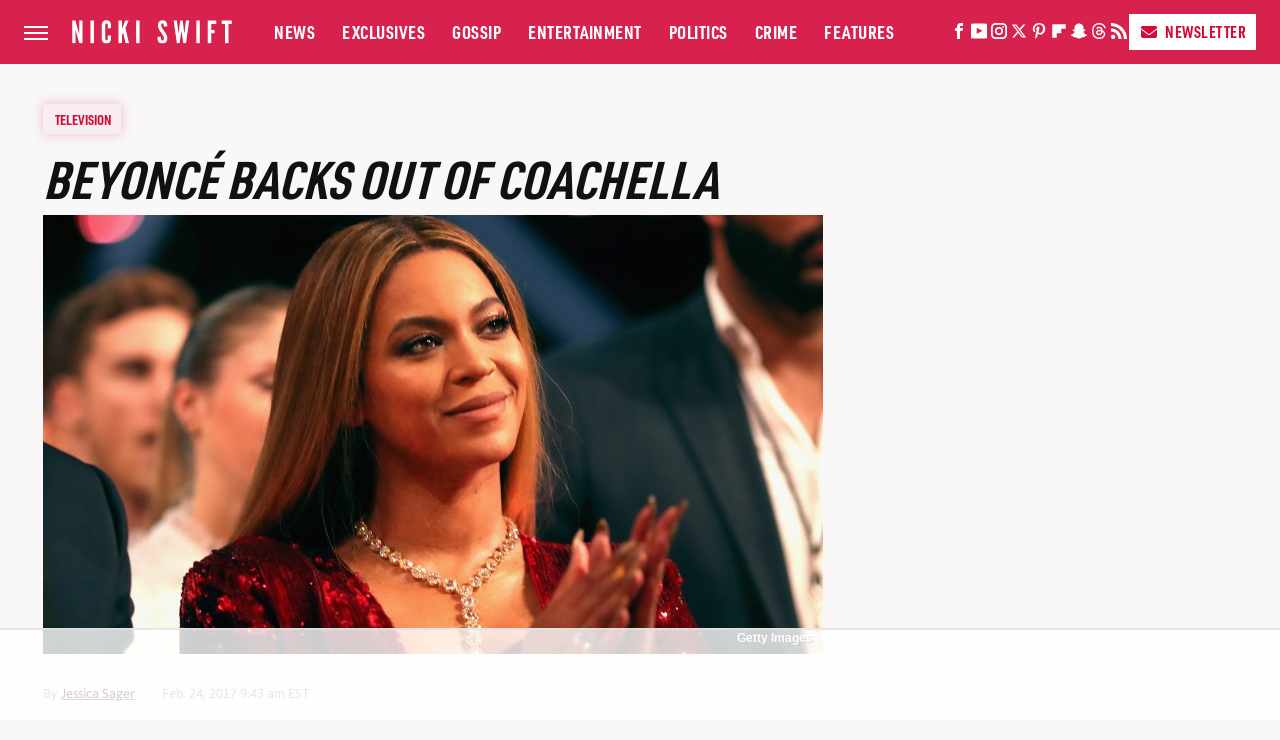

--- FILE ---
content_type: text/html;charset=UTF-8
request_url: https://www.nickiswift.com/43999/beyonce-backs-coachella/
body_size: 15845
content:
<!DOCTYPE html>
<html xmlns="http://www.w3.org/1999/xhtml" lang="en-US">
<head>
            
        <!-- START email detection/removal script -->
        <script>
            !function(){"use strict";function e(e){const t=e.match(/((?=([a-z0-9._!#$%+^&*()[\]<>-]+))@[a-z0-9._-]+\.[a-z0-9._-]+)/gi);return t?t[0]:""}function t(t){return e(a(t.toLowerCase()))}function a(e){return e.replace(/\s/g,"")}async function n(e){const t={sha256Hash:"",sha1Hash:""};if(!("msCrypto"in window)&&"https:"===location.protocol&&"crypto"in window&&"TextEncoder"in window){const a=(new TextEncoder).encode(e),[n,c]=await Promise.all([s("SHA-256",a),s("SHA-1",a)]);t.sha256Hash=n,t.sha1Hash=c}return t}async function s(e,t){const a=await crypto.subtle.digest(e,t);return Array.from(new Uint8Array(a)).map(e=>("00"+e.toString(16)).slice(-2)).join("")}function c(e){let t=!0;return Object.keys(e).forEach(a=>{0===e[a].length&&(t=!1)}),t}function i(e,t,a){e.splice(t,1);const n="?"+e.join("&")+a.hash;history.replaceState(null,"",n)}var o={checkEmail:e,validateEmail:t,trimInput:a,hashEmail:n,hasHashes:c,removeEmailAndReplaceHistory:i,detectEmails:async function(){const e=new URL(window.location.href),a=Array.from(e.searchParams.entries()).map(e=>`=`);let s,o;const r=["adt_eih","sh_kit"];if(a.forEach((e,t)=>{const a=decodeURIComponent(e),[n,c]=a.split("=");if("adt_ei"===n&&(s={value:c,index:t,emsrc:"url"}),r.includes(n)){o={value:c,index:t,emsrc:"sh_kit"===n?"urlhck":"urlh"}}}),s)t(s.value)&&n(s.value).then(e=>{if(c(e)){const t={value:e,created:Date.now()};localStorage.setItem("adt_ei",JSON.stringify(t)),localStorage.setItem("adt_emsrc",s.emsrc)}});else if(o){const e={value:{sha256Hash:o.value,sha1Hash:""},created:Date.now()};localStorage.setItem("adt_ei",JSON.stringify(e)),localStorage.setItem("adt_emsrc",o.emsrc)}s&&i(a,s.index,e),o&&i(a,o.index,e)},cb:"adthrive"};const{detectEmails:r,cb:l}=o;r()}();
        </script>
        <!-- END email detection/removal script -->
        <!-- AdThrive Head Tag Manual -->
        <script data-no-optimize="1" data-cfasync="false">
            (function(w, d) {
                w.adthrive = w.adthrive || {};
                w.adthrive.cmd = w.
                    adthrive.cmd || [];
                w.adthrive.plugin = 'adthrive-ads-manual';
                w.adthrive.host = 'ads.adthrive.com';var s = d.createElement('script');
                s.async = true;
                s.referrerpolicy='no-referrer-when-downgrade';
                s.src = 'https://' + w.adthrive.host + '/sites/686fe4bc0a02c455eef57350/ads.min.js?referrer=' + w.encodeURIComponent(w.location.href) + '&cb=' + (Math.floor(Math.random() * 100) + 1);
                var n = d.getElementsByTagName('script')[0];
                n.parentNode.insertBefore(s, n);
            })(window, document);
        </script>
        <!-- End of AdThrive Head Tag -->            <link rel="preload" href="/wp-content/themes/unified/css/article.nickiswift.min.css?design=3&v=1761058487" as="style"><link rel="preload" href="https://www.nickiswift.com/img/gallery/beyonce-backs-out-of-coachella/intro.jpg" as="image">
<link class="preloadFont" rel="preload" href="https://www.nickiswift.com/font/Asap-Regular.woff2" as="font" crossorigin>
<link class="preloadFont" rel="preload" href="https://www.nickiswift.com/font/Asap-Bold.woff2" as="font" crossorigin>
<link class="preloadFont" rel="preload" href="https://www.nickiswift.com/font/URW-DIN-Condensed-Bold.woff2" as="font" crossorigin>

        <link rel="stylesheet" type="text/css" href="/wp-content/themes/unified/css/article.nickiswift.min.css?design=3&v=1761058487" />
        <meta http-equiv="Content-Type" content="text/html; charset=utf8" />
        <meta name="viewport" content="width=device-width, initial-scale=1.0">
        <meta http-equiv="Content-Security-Policy" content="block-all-mixed-content" />
        <meta http-equiv="X-UA-Compatible" content="IE=10" />
        
        
                <meta name="robots" content="max-image-preview:large">
        <meta name="thumbnail" content="https://www.nickiswift.com/img/uploads/2017/02/Beyonce-pregnancy-vma-performance1-780x438_rev1.jpg">
        <title>Beyonc&eacute; Backs Out Of Coachella</title>
        <meta name='description' content="Bad news for anyone hoping to see a very pregnant Beyonc&eacute; perform at Coachella this spring. The singer backed out of her headlining gig, per doctors' orders." />
        <meta property="mrf:tags" content="Content Type:Legacy Article;Primary Category:Television;Category:Television;Headline Approver:Unknown;Trello Board:Legacy" />
        
                <meta property="og:site_name" content="Nicki Swift" />
        <meta property="og:title" content="Beyoncé Backs Out Of Coachella - Nicki Swift">
        <meta property="og:image" content="https://www.nickiswift.com/img/uploads/2017/02/Beyonce-pregnancy-vma-performance1-780x438_rev1.jpg" />
        <meta property="og:description" content="Bad news for anyone hoping to see a very pregnant Beyonc&eacute; perform at Coachella this spring. The singer backed out of her headlining gig, per doctors' orders.">
        <meta property="og:type" content="article">
        <meta property="og:url" content="https://www.nickiswift.com/43999/beyonce-backs-coachella/">
                <meta name="twitter:title" content="Beyoncé Backs Out Of Coachella - Nicki Swift">
        <meta name="twitter:description" content="Bad news for anyone hoping to see a very pregnant Beyonc&eacute; perform at Coachella this spring. The singer backed out of her headlining gig, per doctors' orders.">
        <meta name="twitter:site" content="@NickiSwiftCeleb">
        <meta name="twitter:card" content="summary_large_image">
        <meta name="twitter:image" content="https://www.nickiswift.com/img/uploads/2017/02/Beyonce-pregnancy-vma-performance1-780x438_rev1.jpg">
            <meta property="article:published_time" content="2017-02-24T14:43:11+00:00" />
    <meta property="article:modified_time" content="2017-02-24T14:43:11+00:00" />
    <meta property="article:author" content="Jessica Sager" />
        
        <link rel="shortcut icon" href="https://www.nickiswift.com/img/nicki-swift-favicon-448x448.png">
        <link rel="icon" href="https://www.nickiswift.com/img/nicki-swift-favicon-448x448.png">
        <link rel="canonical" href="https://www.nickiswift.com/43999/beyonce-backs-coachella/"/>
        <link rel="alternate" type="application/rss+xml" title="Television - Nicki Swift" href="https://www.nickiswift.com/category/television/feed/" />

        
        <script type="application/ld+json">{"@context":"http:\/\/schema.org","@type":"Article","mainEntityOfPage":{"@type":"WebPage","@id":"https:\/\/www.nickiswift.com\/43999\/beyonce-backs-coachella\/","url":"https:\/\/www.nickiswift.com\/43999\/beyonce-backs-coachella\/","breadcrumb":{"@type":"BreadcrumbList","itemListElement":[{"@type":"ListItem","position":1,"item":{"@id":"https:\/\/www.nickiswift.com\/category\/television\/","name":"Television"}}]}},"isAccessibleForFree":true,"headline":"Beyonc&eacute; Backs Out Of Coachella","image":{"@type":"ImageObject","url":"https:\/\/www.nickiswift.com\/img\/uploads\/2017\/02\/Beyonce-pregnancy-vma-performance1-780x438_rev1.jpg","height":438,"width":780},"datePublished":"2017-02-24T14:43:11+00:00","dateModified":"2017-02-24T14:43:11+00:00","author":[{"@type":"Person","name":"Jessica Sager","description":"Jessica Sager is a pop culture and lifestyle writer. She has worked in the field since before graduating high school.","url":"https:\/\/www.nickiswift.com\/author\/blakeedwards\/","knowsAbout":["Pop Culture","Music","Trivia","Entertainment"]}],"publisher":{"@type":"Organization","address":{"@type":"PostalAddress","streetAddress":"11787 Lantern Road #201","addressLocality":"Fishers","addressRegion":"IN","postalCode":"46038","addressCountry":"US"},"contactPoint":{"@type":"ContactPoint","telephone":"(908) 514-8038","contactType":"customer support","email":"staff@nickiswift.com"},"publishingPrinciples":"https:\/\/www.nickiswift.com\/policies\/","@id":"https:\/\/www.nickiswift.com\/","name":"Nicki Swift","url":"https:\/\/www.nickiswift.com\/","logo":{"@type":"ImageObject","url":"https:\/\/www.nickiswift.com\/img\/nickiswift-meta-image-1280x720.png","caption":"Nicki Swift Logo"},"description":"Get the latest celebrity news and gossip, exclusive takes, and more from the Nicki Swift experts.","sameAs":["https:\/\/www.facebook.com\/NickiSwiftCeleb","https:\/\/www.youtube.com\/c\/nickiswift","https:\/\/www.instagram.com\/NickiSwiftCeleb","https:\/\/twitter.com\/NickiSwiftCeleb","https:\/\/www.pinterest.com\/NickiSwiftCeleb","https:\/\/flipboard.com\/@NickiSwift","https:\/\/story.snapchat.com\/p\/13fae50d-045e-4e42-ad7d-26d2b0cd54bb","https:\/\/threads.net\/@nickiswiftceleb","https:\/\/subscribe.nickiswift.com\/newsletter"]},"description":"Bad news for anyone hoping to see a very pregnant Beyonc&eacute; perform at Coachella this spring. The singer backed out of her headlining gig, per doctors' orders."}</script>
                </head>
<body>
<div id="wrapper">
    <div class="page-wrap">
        <header id="header" class="">
            <div class="nav-drop">
                <div class="jcf-scrollable">
                    <div class="aside-holder">
                                    <nav id="aside-nav">
                <div class="nav-top">
                    <div class="logo">
                        <a href="/" class="logo-holder">
                            <img src="https://www.nickiswift.com/img/nickiswift_logo_white_2.svg" alt="Nicki Swift" width="160" height="62">
                        </a>
                        <a href="#" class="nav-opener close"></a>
                    </div>
                </div>
                
                <ul class="main-nav"><li class="navlink navlink-news"><a href="/category/news/">News</a></li><li class="navlink navlink-exclusives"><a href="/category/exclusives/">Exclusives</a><input type="checkbox" id="subnav-button-exclusives"><label for="subnav-button-exclusives"></label><ul class="main-nav"><li class="subnavlink navlink-experts"><a href="/category/experts/">Experts</a></li><li class="subnavlink navlink-opinion"><a href="/category/opinion/">Opinion</a></li></ul></li><li class="navlink navlink-gossip"><a href="/category/gossip/">Gossip</a></li><li class="navlink navlink-entertainment"><a href="/category/entertainment/">Entertainment</a><input type="checkbox" id="subnav-button-entertainment"><label for="subnav-button-entertainment"></label><ul class="main-nav"><li class="subnavlink navlink-hollywood"><a href="/category/hollywood/">Hollywood</a></li><li class="subnavlink navlink-music"><a href="/category/music/">Music</a></li><li class="subnavlink navlink-athletes"><a href="/category/athletes/">Athletes</a></li><li class="subnavlink navlink-royals"><a href="/category/royals/">Royals</a></li></ul></li><li class="navlink navlink-politics"><a href="/category/politics/">Politics</a></li><li class="navlink navlink-crime"><a href="/category/crime/">Crime</a><input type="checkbox" id="subnav-button-crime"><label for="subnav-button-crime"></label><ul class="main-nav"><li class="subnavlink navlink-lawsuits"><a href="/category/lawsuits/">Lawsuits</a></li><li class="subnavlink navlink-arrests"><a href="/category/arrests/">Arrests</a></li></ul></li><li class="navlink navlink-features"><a href="/category/features/">Features</a></li></ul>        <ul class="social-buttons">
            <li><a href="http://www.facebook.com/NickiSwiftCeleb" target="_blank" title="Facebook" aria-label="Facebook"><svg class="icon"><use xlink:href="#facebook"></use></svg></a></li><li><a href="https://www.youtube.com/c/nickiswift" target="_blank" title="YouTube" aria-label="YouTube"><svg class="icon"><use xlink:href="#youtube"></use></svg></a></li><li><a href="https://www.instagram.com/NickiSwiftCeleb" target="_blank" title="Instagram" aria-label="Instagram"><svg class="icon"><use xlink:href="#instagram"></use></svg></a></li><li><a href="https://twitter.com/NickiSwiftCeleb" target="_blank" title="Twitter" aria-label="Twitter"><svg class="icon"><use xlink:href="#twitter"></use></svg></a></li><li><a href="https://www.pinterest.com/NickiSwiftCeleb" target="_blank" title="Pinterest" aria-label="Pinterest"><svg class="icon"><use xlink:href="#pinterest"></use></svg></a></li><li><a href="https://flipboard.com/@NickiSwift" target="_blank" title="Flipboard" aria-label="Flipboard"><svg class="icon"><use xlink:href="#flipboard"></use></svg></a></li><li><a href="https://story.snapchat.com/p/13fae50d-045e-4e42-ad7d-26d2b0cd54bb" target="_blank" title="Snapchat" aria-label="Snapchat"><svg class="icon"><use xlink:href="#snapchat"></use></svg></a></li><li><a href="https://www.threads.net/@nickiswiftceleb" target="_blank" title="Threads" aria-label="Threads"><svg class="icon"><use xlink:href="#threads"></use></svg></a></li><li><a href="/feed/" target="_blank" title="RSS" aria-label="RSS"><svg class="icon"><use xlink:href="#rss"></use></svg></a></li>
            
            <li class="menu-btn newsletter-btn"><a href="https://subscribe.nickiswift.com/newsletter?utm_source=nickiswift&utm_medium=side-nav" target="_blank" title="Newsletter" aria-label="Newsletter"><svg class="icon"><use xlink:href="#revue"></use></svg>Newsletter</a></li>
        </ul>            <ul class="info-links">
                <li class="info-link first-info-link"><a href="/about/">About</a></li>
                <li class="info-link"><a href="/policies/">Editorial Policies</a></li>
                
                <li class="info-link"><a href="/our-experts/">Our Experts</a></li>
                <li class="info-link"><a href="https://www.static.com/nickiswift-privacy-policy" target="_blank">Privacy Policy</a></a>
                <li class="info-link"><a href="https://www.static.com/terms" target="_blank">Terms of Use</a></li>
            </ul>
            </nav>                        <div class="nav-bottom">
                            <span class="copyright-info">&copy; 2026                                <a href="https://www.static.com/" target="_blank">Static Media</a>. All Rights Reserved
                            </span>
                        </div>
                    </div>
                </div>
            </div>
            <div id="bg"></div>
         
            <div id="header-container">
                <div id="hamburger-holder">
                    <div class="hamburger nav-opener"></div>
                </div>

                    <div id="logo" class="top-nav-standard">
        <a href="/"><img src="https://www.nickiswift.com/img/nickiswift_logo_white_2.svg" alt="Nicki Swift" width="160" height="62"></a>
    </div>
                <div id="logo-icon" class="top-nav-scrolled">
                    <a href="/" >
                        <img src="https://www.nickiswift.com/img/nicki-swift-icon-white.svg" alt="Nicki Swift" width="13" height="30">                    </a>
                </div>

                <div id="top-nav-title" class="top-nav-scrolled">Beyoncé Backs Out Of Coachella</div>

                            <div id="top-nav" class="top-nav-standard">
                <nav id="top-nav-holder">
                    
                    <a href="/category/news/" class="navlink-news">News</a>
<a href="/category/exclusives/" class="navlink-exclusives">Exclusives</a>
<a href="/category/gossip/" class="navlink-gossip">Gossip</a>
<a href="/category/entertainment/" class="navlink-entertainment">Entertainment</a>
<a href="/category/politics/" class="navlink-politics">Politics</a>
<a href="/category/crime/" class="navlink-crime">Crime</a>
<a href="/category/features/" class="navlink-features">Features</a>

                </nav>
            </div>                <svg width="0" height="0" class="hidden">
            <symbol version="1.1" xmlns="http://www.w3.org/2000/svg" viewBox="0 0 16 16" id="rss">
    <path d="M2.13 11.733c-1.175 0-2.13 0.958-2.13 2.126 0 1.174 0.955 2.122 2.13 2.122 1.179 0 2.133-0.948 2.133-2.122-0-1.168-0.954-2.126-2.133-2.126zM0.002 5.436v3.067c1.997 0 3.874 0.781 5.288 2.196 1.412 1.411 2.192 3.297 2.192 5.302h3.080c-0-5.825-4.739-10.564-10.56-10.564zM0.006 0v3.068c7.122 0 12.918 5.802 12.918 12.932h3.076c0-8.82-7.176-16-15.994-16z"></path>
</symbol>
        <symbol xmlns="http://www.w3.org/2000/svg" viewBox="0 0 512 512" id="twitter">
    <path d="M389.2 48h70.6L305.6 224.2 487 464H345L233.7 318.6 106.5 464H35.8L200.7 275.5 26.8 48H172.4L272.9 180.9 389.2 48zM364.4 421.8h39.1L151.1 88h-42L364.4 421.8z"></path>
</symbol>
        <symbol xmlns="http://www.w3.org/2000/svg" viewBox="0 0 32 32" id="facebook">
    <path d="M19 6h5V0h-5c-3.86 0-7 3.14-7 7v3H8v6h4v16h6V16h5l1-6h-6V7c0-.542.458-1 1-1z"></path>
</symbol>
        <symbol xmlns="http://www.w3.org/2000/svg" viewBox="0 0 14 14" id="flipboard">
    <path d="m 6.9999999,0.99982 5.9993001,0 0,1.99835 0,1.99357 -1.993367,0 -1.9980673,0 -0.014998,1.99357 -0.01,1.99835 -1.9980669,0.01 -1.9933674,0.0146 -0.014998,1.99835 -0.01,1.99357 -1.9834686,0 -1.9836686,0 0,-6.00006 0,-5.99994 5.9992001,0 z"></path>
</symbol>
        <symbol viewBox="0 0 24 24" xmlns="http://www.w3.org/2000/svg" id="instagram">
    <path d="M17.3183118,0.0772036939 C18.5358869,0.132773211 19.3775594,0.311686093 20.156489,0.614412318 C20.9357539,0.917263935 21.5259307,1.30117806 22.1124276,1.88767349 C22.6988355,2.47414659 23.0827129,3.06422396 23.3856819,3.84361655 C23.688357,4.62263666 23.8672302,5.46418415 23.9227984,6.68172489 C23.9916356,8.19170553 24,8.72394829 24,11.9999742 C24,15.2760524 23.9916355,15.808302 23.9227954,17.3182896 C23.8672306,18.5358038 23.6883589,19.3773584 23.3855877,20.1566258 C23.0826716,20.9358162 22.6987642,21.5259396 22.1124276,22.1122749 C21.5259871,22.6987804 20.9357958,23.0827198 20.1563742,23.3856323 C19.3772192,23.6883583 18.5357324,23.8672318 17.3183209,23.9227442 C15.8086874,23.9916325 15.2765626,24 12,24 C8.72343739,24 8.19131258,23.9916325 6.68172382,23.9227463 C5.46426077,23.8672314 4.62270711,23.6883498 3.84342369,23.3855738 C3.0641689,23.0827004 2.47399369,22.6987612 1.88762592,22.1123283 C1.30117312,21.525877 0.91721975,20.9357071 0.614318116,20.1563835 C0.311643016,19.3773633 0.132769821,18.5358159 0.0772038909,17.3183251 C0.0083529426,15.8092887 0,15.2774634 0,11.9999742 C0,8.7225328 0.00835296697,8.19071076 0.0772047368,6.68165632 C0.132769821,5.46418415 0.311643016,4.62263666 0.614362729,3.84350174 C0.91719061,3.06430165 1.30113536,2.4741608 1.88757245,1.88772514 C2.47399369,1.30123879 3.0641689,0.917299613 3.84345255,0.614414972 C4.62236201,0.311696581 5.46409415,0.132773979 6.68163888,0.0772035898 C8.19074867,0.00835221992 8.72252573,0 12,0 C15.2774788,0 15.8092594,0.00835235053 17.3183118,0.0772036939 Z M12,2.66666667 C8.75959504,2.66666667 8.26400713,2.67445049 6.80319929,2.74109814 C5.87614637,2.78341009 5.31952221,2.90172878 4.80947575,3.09995521 C4.37397765,3.26922052 4.09725505,3.44924273 3.77324172,3.77329203 C3.44916209,4.09737087 3.26913181,4.37408574 3.09996253,4.80937168 C2.90169965,5.31965737 2.78340891,5.87618164 2.74109927,6.80321713 C2.67445122,8.26397158 2.66666667,8.75960374 2.66666667,11.9999742 C2.66666667,15.2403924 2.67445121,15.7360281 2.74109842,17.1967643 C2.78340891,18.1238184 2.90169965,18.6803426 3.09990404,19.1904778 C3.26914133,19.6259017 3.44919889,19.9026659 3.77329519,20.2267614 C4.09725505,20.5507573 4.37397765,20.7307795 4.80932525,20.8999863 C5.31971515,21.0982887 5.87621193,21.2165784 6.80323907,21.2588497 C8.26460439,21.3255353 8.76051223,21.3333333 12,21.3333333 C15.2394878,21.3333333 15.7353956,21.3255353 17.1968056,21.2588476 C18.123775,21.216579 18.6802056,21.0982995 19.1905083,20.9000309 C19.6260288,20.7307713 19.9027426,20.5507596 20.2267583,20.226708 C20.5507492,19.9027179 20.7308046,19.6259456 20.9000375,19.1906283 C21.0983009,18.6803412 21.2165908,18.1238118 21.2588986,17.196779 C21.3255376,15.7350718 21.3333333,15.2390126 21.3333333,11.9999742 C21.3333333,8.76098665 21.3255376,8.26493375 21.2589016,6.80323567 C21.2165911,5.87618164 21.0983004,5.31965737 20.9001178,4.80957831 C20.7308131,4.37403932 20.550774,4.09729207 20.2267583,3.77324038 C19.9027658,3.44924868 19.6260264,3.26922777 19.1905015,3.09996643 C18.6803988,2.90171817 18.1238378,2.78341062 17.1967608,2.74109868 C15.7359966,2.67445057 15.2404012,2.66666667 12,2.66666667 Z M12,18.2222222 C8.56356156,18.2222222 5.77777778,15.4364384 5.77777778,12 C5.77777778,8.56356156 8.56356156,5.77777778 12,5.77777778 C15.4364384,5.77777778 18.2222222,8.56356156 18.2222222,12 C18.2222222,15.4364384 15.4364384,18.2222222 12,18.2222222 Z M12,15.5555556 C13.9636791,15.5555556 15.5555556,13.9636791 15.5555556,12 C15.5555556,10.0363209 13.9636791,8.44444444 12,8.44444444 C10.0363209,8.44444444 8.44444444,10.0363209 8.44444444,12 C8.44444444,13.9636791 10.0363209,15.5555556 12,15.5555556 Z M18.2222222,7.11111111 C17.4858426,7.11111111 16.8888889,6.51415744 16.8888889,5.77777778 C16.8888889,5.04139811 17.4858426,4.44444444 18.2222222,4.44444444 C18.9586019,4.44444444 19.5555556,5.04139811 19.5555556,5.77777778 C19.5555556,6.51415744 18.9586019,7.11111111 18.2222222,7.11111111 Z"/>
</symbol>
         <symbol xmlns="http://www.w3.org/2000/svg" viewBox="0 0 448 512" id="linkedin">
    <path d="M100.3 448H7.4V148.9h92.9zM53.8 108.1C24.1 108.1 0 83.5 0 53.8a53.8 53.8 0 0 1 107.6 0c0 29.7-24.1 54.3-53.8 54.3zM447.9 448h-92.7V302.4c0-34.7-.7-79.2-48.3-79.2-48.3 0-55.7 37.7-55.7 76.7V448h-92.8V148.9h89.1v40.8h1.3c12.4-23.5 42.7-48.3 87.9-48.3 94 0 111.3 61.9 111.3 142.3V448z"/>
</symbol>
        <symbol xmlns="http://www.w3.org/2000/svg" viewBox="0 0 240.1 113.49" id="muckrack">
    <path class="b" d="M223.2,73.59c11.2-7.6,16.8-20.3,16.9-33.3C240.1,20.39,226.8.09,199.4.09c-8.35-.1-18.27-.1-28.14-.07-9.86.02-19.66.07-27.76.07v113.4h29.6v-35h17l17.1,35h30.6l.8-5-18.7-33.4c2.5-.8,3.3-1.5,3.3-1.5ZM199,54.29h-25.8v-29.7h25.8c8.4,0,12.3,7.4,12.3,14.6s-4.1,15.1-12.3,15.1Z"/><polygon class="b" points="0 .14 10.9 .14 64.5 49.24 117.9 .14 129.3 .14 129.3 113.34 99.7 113.34 99.7 54.24 66.1 83.74 62.7 83.74 29.6 54.24 29.6 113.34 0 113.34 0 .14"/>
</symbol>
        <symbol xmlns="http://www.w3.org/2000/svg" viewBox="7 2 2 12" id="youtube">
    <path d="M15.841 4.8c0 0-0.156-1.103-0.637-1.587-0.609-0.637-1.291-0.641-1.603-0.678-2.237-0.163-5.597-0.163-5.597-0.163h-0.006c0 0-3.359 0-5.597 0.163-0.313 0.038-0.994 0.041-1.603 0.678-0.481 0.484-0.634 1.587-0.634 1.587s-0.159 1.294-0.159 2.591v1.213c0 1.294 0.159 2.591 0.159 2.591s0.156 1.103 0.634 1.588c0.609 0.637 1.409 0.616 1.766 0.684 1.281 0.122 5.441 0.159 5.441 0.159s3.363-0.006 5.6-0.166c0.313-0.037 0.994-0.041 1.603-0.678 0.481-0.484 0.637-1.588 0.637-1.588s0.159-1.294 0.159-2.591v-1.213c-0.003-1.294-0.162-2.591-0.162-2.591zM6.347 10.075v-4.497l4.322 2.256-4.322 2.241z"></path>
</symbol>
        <symbol xmlns="http://www.w3.org/2000/svg" viewBox="0 0 512 512" id="pinterest">
    <g>
    <path d="M220.646,338.475C207.223,408.825,190.842,476.269,142.3,511.5
            c-14.996-106.33,21.994-186.188,39.173-270.971c-29.293-49.292,3.518-148.498,65.285-124.059
            c76.001,30.066-65.809,183.279,29.38,202.417c99.405,19.974,139.989-172.476,78.359-235.054
            C265.434-6.539,95.253,81.775,116.175,211.161c5.09,31.626,37.765,41.22,13.062,84.884c-57.001-12.65-74.005-57.6-71.822-117.533
            c3.53-98.108,88.141-166.787,173.024-176.293c107.34-12.014,208.081,39.398,221.991,140.376
            c15.67,113.978-48.442,237.412-163.23,228.529C258.085,368.704,245.023,353.283,220.646,338.475z">
    </path>
    </g>
</symbol>
        <symbol xmlns="http://www.w3.org/2000/svg" viewBox="0 0 32 32" id="tiktok">
    <path d="M 22.472559,-3.8146973e-6 C 23.000559,4.5408962 25.535059,7.2481962 29.941559,7.5361962 v 5.1073998 c -2.5536,0.2496 -4.7905,-0.5856 -7.3922,-2.1601 v 9.5523 c 0,12.1348 -13.2292004,15.927 -18.5478004,7.2291 -3.4177,-5.597 -1.3248,-15.4181 9.6387004,-15.8117 v 5.3857 c -0.8352,0.1344 -1.728,0.3456 -2.5441,0.6241 -2.4384004,0.8256 -3.8209004,2.3712 -3.4369004,5.0977 0.7392,5.2226 10.3204004,6.7682 9.5235004,-3.4369 V 0.00959619 h 5.2898 z" />
</symbol>
        <symbol xmlns="http://www.w3.org/2000/svg" viewBox="0 0 32 32" id="twitch">
    <path d="M3 0l-3 5v23h8v4h4l4-4h5l9-9v-19h-27zM26 17l-5 5h-5l-4 4v-4h-6v-18h20v13z"></path><path d="M19 8h3v8h-3v-8z"></path><path d="M13 8h3v8h-3v-8z"></path>
</symbol>
        <symbol xmlns="http://www.w3.org/2000/svg" viewBox="0 0 512.016 512.016" id="snapchat" >
    <g>
        <g>
            <path d="M500.459,375.368c-64.521-10.633-93.918-75.887-97.058-83.294c-0.06-0.145-0.307-0.666-0.375-0.819
                c-3.234-6.571-4.036-11.904-2.347-15.838c3.388-8.013,17.741-12.553,26.931-15.462c2.586-0.836,5.009-1.604,6.938-2.372
                c18.586-7.339,27.913-16.717,27.716-27.895c-0.179-8.866-7.134-17.007-17.434-20.651c-3.55-1.485-7.774-2.295-11.887-2.295
                c-2.842,0-7.066,0.401-11.102,2.287c-7.868,3.678-14.865,5.658-20.156,5.888c-2.355-0.094-4.139-0.486-5.427-0.922
                c0.162-2.79,0.35-5.658,0.529-8.585l0.094-1.493c2.193-34.807,4.915-78.123-6.673-104.081
                c-34.27-76.834-106.999-82.807-128.478-82.807l-10.018,0.094c-21.436,0-94.029,5.965-128.265,82.756
                c-11.614,26.018-8.866,69.316-6.664,104.115c0.213,3.422,0.427,6.758,0.614,10.01c-1.468,0.503-3.584,0.947-6.46,0.947
                c-6.161,0-13.542-1.997-21.931-5.922c-12.126-5.683-34.295,1.911-37.291,17.647c-1.63,8.516,1.801,20.796,27.383,30.908
                c1.988,0.785,4.489,1.587,7.561,2.56c8.576,2.722,22.929,7.27,26.325,15.266c1.681,3.951,0.879,9.284-2.662,16.512
                c-1.263,2.944-31.65,72.124-98.765,83.174c-6.963,1.143-11.93,7.322-11.537,14.353c0.111,1.954,0.563,3.917,1.399,5.897
                c5.641,13.193,27.119,22.349,67.55,28.766c0.887,2.295,1.92,7.006,2.509,9.737c0.853,3.9,1.749,7.927,2.97,12.1
                c1.229,4.224,4.881,11.307,15.445,11.307c3.575,0,7.714-0.811,12.211-1.681c6.468-1.271,15.309-2.995,26.274-2.995
                c6.084,0,12.416,0.546,18.825,1.604c12.092,2.005,22.699,9.506,35.004,18.202c18.116,12.809,34.586,22.605,67.524,22.605
                c0.87,0,1.732-0.026,2.577-0.085c1.22,0.06,2.449,0.085,3.695,0.085c28.851,0,54.246-7.62,75.494-22.63
                c11.742-8.311,22.835-16.162,34.935-18.176c6.426-1.058,12.766-1.604,18.85-1.604c10.513,0,18.901,1.348,26.385,2.816
                c5.06,0.998,9.02,1.476,12.672,1.476c7.373,0,12.8-4.053,14.874-11.127c1.195-4.113,2.091-8.021,2.961-12.015
                c0.461-2.125,1.57-7.211,2.509-9.66c39.851-6.34,60.203-15.138,65.835-28.297c0.845-1.894,1.34-3.9,1.476-6.033
                C512.372,382.707,507.422,376.529,500.459,375.368z"/>
        </g>
    </g>
</symbol>
        <symbol xmlns="http://www.w3.org/2000/svg" viewBox="0 0 192 192" id="threads">
    <path d="M141.537 88.9883C140.71 88.5919 139.87 88.2104 139.019 87.8451C137.537 60.5382 122.616 44.905 97.5619 44.745C97.4484 44.7443 97.3355 44.7443 97.222 44.7443C82.2364 44.7443 69.7731 51.1409 62.102 62.7807L75.881 72.2328C81.6116 63.5383 90.6052 61.6848 97.2286 61.6848C97.3051 61.6848 97.3819 61.6848 97.4576 61.6855C105.707 61.7381 111.932 64.1366 115.961 68.814C118.893 72.2193 120.854 76.925 121.825 82.8638C114.511 81.6207 106.601 81.2385 98.145 81.7233C74.3247 83.0954 59.0111 96.9879 60.0396 116.292C60.5615 126.084 65.4397 134.508 73.775 140.011C80.8224 144.663 89.899 146.938 99.3323 146.423C111.79 145.74 121.563 140.987 128.381 132.296C133.559 125.696 136.834 117.143 138.28 106.366C144.217 109.949 148.617 114.664 151.047 120.332C155.179 129.967 155.42 145.8 142.501 158.708C131.182 170.016 117.576 174.908 97.0135 175.059C74.2042 174.89 56.9538 167.575 45.7381 153.317C35.2355 139.966 29.8077 120.682 29.6052 96C29.8077 71.3178 35.2355 52.0336 45.7381 38.6827C56.9538 24.4249 74.2039 17.11 97.0132 16.9405C119.988 17.1113 137.539 24.4614 149.184 38.788C154.894 45.8136 159.199 54.6488 162.037 64.9503L178.184 60.6422C174.744 47.9622 169.331 37.0357 161.965 27.974C147.036 9.60668 125.202 0.195148 97.0695 0H96.9569C68.8816 0.19447 47.2921 9.6418 32.7883 28.0793C19.8819 44.4864 13.2244 67.3157 13.0007 95.9325L13 96L13.0007 96.0675C13.2244 124.684 19.8819 147.514 32.7883 163.921C47.2921 182.358 68.8816 191.806 96.9569 192H97.0695C122.03 191.827 139.624 185.292 154.118 170.811C173.081 151.866 172.51 128.119 166.26 113.541C161.776 103.087 153.227 94.5962 141.537 88.9883ZM98.4405 129.507C88.0005 130.095 77.1544 125.409 76.6196 115.372C76.2232 107.93 81.9158 99.626 99.0812 98.6368C101.047 98.5234 102.976 98.468 104.871 98.468C111.106 98.468 116.939 99.0737 122.242 100.233C120.264 124.935 108.662 128.946 98.4405 129.507Z" />
</symbol>
        <symbol xmlns="http://www.w3.org/2000/svg" viewBox="0 0 512 512" id="bluesky">
    <path d="M111.8 62.2C170.2 105.9 233 194.7 256 242.4c23-47.6 85.8-136.4 144.2-180.2c42.1-31.6 110.3-56 110.3 21.8c0 15.5-8.9 130.5-14.1 149.2C478.2 298 412 314.6 353.1 304.5c102.9 17.5 129.1 75.5 72.5 133.5c-107.4 110.2-154.3-27.6-166.3-62.9l0 0c-1.7-4.9-2.6-7.8-3.3-7.8s-1.6 3-3.3 7.8l0 0c-12 35.3-59 173.1-166.3 62.9c-56.5-58-30.4-116 72.5-133.5C100 314.6 33.8 298 15.7 233.1C10.4 214.4 1.5 99.4 1.5 83.9c0-77.8 68.2-53.4 110.3-21.8z"/>
</symbol>
        <symbol xmlns="http://www.w3.org/2000/svg" viewBox="0 0 618 478" id="google">
    <path d="M617.84 456.59C617.82 467.86 608.68 477 597.41 477.02H20.43C9.16 477 0.02 467.86 0 456.59V20.43C0.02 9.16 9.16 0.02 20.43 0H597.41C608.68 0.02 617.82 9.16 617.84 20.43V456.59ZM516.79 342.6V302.74C516.79 301.26 515.59 300.06 514.11 300.06H335.02V345.46H514.11C515.61 345.44 516.82 344.2 516.79 342.7C516.79 342.67 516.79 342.64 516.79 342.6ZM544.02 256.35V216.31C544.04 214.83 542.86 213.61 541.38 213.59C541.37 213.59 541.35 213.59 541.34 213.59H335.02V258.99H541.34C542.79 259.02 543.99 257.86 544.02 256.41C544.02 256.36 544.02 256.32 544.02 256.27V256.36V256.35ZM516.79 170.1V129.88C516.79 128.4 515.59 127.2 514.11 127.2H335.02V172.6H514.11C515.56 172.58 516.74 171.42 516.79 169.97V170.11V170.1ZM180.59 218.08V258.93H239.6C234.74 283.9 212.77 302.01 180.59 302.01C144.24 300.72 115.81 270.2 117.11 233.84C118.34 199.3 146.05 171.59 180.59 170.36C196.12 170.1 211.13 175.97 222.35 186.7L253.49 155.6C233.78 137.06 207.65 126.88 180.59 127.18C120.42 127.18 71.64 175.96 71.64 236.13C71.64 296.3 120.42 345.08 180.59 345.08C240.76 345.08 285 300.82 285 238.49C284.96 231.59 284.39 224.69 283.27 217.88L180.59 218.06V218.08Z"/>
</symbol>
        <symbol id="website" viewBox="0 0 17 17" xmlns="http://www.w3.org/2000/svg">
    <path fill-rule="evenodd" clip-rule="evenodd" d="M1.91041 1.47245C3.56879 -0.185927 6.25755 -0.185927 7.91592 1.47245L10.9186 4.47521C12.577 6.13361 12.577 8.82231 10.9186 10.4807C10.5041 10.8954 9.83185 10.8954 9.41728 10.4807C9.00271 10.0661 9.00271 9.39389 9.41728 8.97932C10.2465 8.15019 10.2465 6.80573 9.41728 5.97659L6.41454 2.97383C5.58535 2.14465 4.24097 2.14465 3.41178 2.97383C2.58261 3.80302 2.58261 5.1474 3.41178 5.97659L4.16248 6.72728C4.57708 7.14185 4.57707 7.81407 4.16248 8.22864C3.74789 8.64321 3.07569 8.64321 2.6611 8.22864L1.91041 7.47796C0.252031 5.81959 0.252031 3.13083 1.91041 1.47245ZM7.91592 5.9766C8.33049 6.39116 8.33049 7.06339 7.91592 7.47796C7.08678 8.3072 7.08678 9.65155 7.91592 10.4807L10.9186 13.4835C11.7479 14.3127 13.0922 14.3127 13.9215 13.4835C14.7506 12.6543 14.7506 11.3099 13.9215 10.4807L13.1708 9.73C12.7561 9.31544 12.7561 8.64321 13.1708 8.22864C13.5854 7.81407 14.2575 7.81407 14.6722 8.22864L15.4228 8.97932C17.0812 10.6377 17.0812 13.3265 15.4228 14.9849C13.7645 16.6433 11.0757 16.6433 9.41728 14.9849L6.41455 11.9822C4.75618 10.3238 4.75618 7.63498 6.41455 5.9766C6.82912 5.562 7.50135 5.562 7.91592 5.9766Z"/>
</symbol>
            <symbol xmlns="http://www.w3.org/2000/svg" viewBox="0 0 512 512" id="revue">
        <path d="M48 64C21.5 64 0 85.5 0 112c0 15.1 7.1 29.3 19.2 38.4L236.8 313.6c11.4 8.5 27 8.5 38.4 0L492.8 150.4c12.1-9.1 19.2-23.3 19.2-38.4c0-26.5-21.5-48-48-48H48zM0 176V384c0 35.3 28.7 64 64 64H448c35.3 0 64-28.7 64-64V176L294.4 339.2c-22.8 17.1-54 17.1-76.8 0L0 176z"/>
    </symbol>
        
        
        
        <symbol xmlns="http://www.w3.org/2000/svg" viewBox="0 0 16 16" id="advertise">
            <g clip-path="url(#clip0_1911_5435)">
            <path fill-rule="evenodd" clip-rule="evenodd" d="M12 1.40497L2.26973 4.27073L0 2.34144V12.6558L2.26967 10.7271L3.84476 11.191V14.1933C3.84529 15.229 4.55813 16.067 5.43904 16.0676H9.23405C9.67247 16.0682 10.0745 15.8571 10.3609 15.5183C10.6488 15.1814 10.8284 14.709 10.8278 14.1932V13.2478L12 13.593V1.40497ZM5.09306 14.5997C5.00434 14.4935 4.95039 14.3537 4.94986 14.1932V11.5168L9.72281 12.9219V14.1932C9.72227 14.3537 9.66885 14.4935 9.5796 14.5997C9.48985 14.7047 9.37052 14.7676 9.23409 14.7676H5.4391C5.30214 14.7676 5.18281 14.7047 5.09306 14.5997Z" />
            <path d="M13 1.11045L17 -0.067627V15.0654L13 13.8875V1.11045Z" />
            </g>
            <defs>
            <clipPath id="clip0_1911_5435">
            <rect width="16" height="16" fill="white"/>
            </clipPath>
            </defs>
        </symbol>
    
</svg>                    <nav id="social-nav-holder" class="top-nav-standard">
        <ul class="social-buttons">
            <li><a href="http://www.facebook.com/NickiSwiftCeleb" target="_blank" title="Facebook" aria-label="Facebook"><svg class="icon"><use xlink:href="#facebook"></use></svg></a></li><li><a href="https://www.youtube.com/c/nickiswift" target="_blank" title="YouTube" aria-label="YouTube"><svg class="icon"><use xlink:href="#youtube"></use></svg></a></li><li><a href="https://www.instagram.com/NickiSwiftCeleb" target="_blank" title="Instagram" aria-label="Instagram"><svg class="icon"><use xlink:href="#instagram"></use></svg></a></li><li><a href="https://twitter.com/NickiSwiftCeleb" target="_blank" title="Twitter" aria-label="Twitter"><svg class="icon"><use xlink:href="#twitter"></use></svg></a></li><li><a href="https://www.pinterest.com/NickiSwiftCeleb" target="_blank" title="Pinterest" aria-label="Pinterest"><svg class="icon"><use xlink:href="#pinterest"></use></svg></a></li><li><a href="https://flipboard.com/@NickiSwift" target="_blank" title="Flipboard" aria-label="Flipboard"><svg class="icon"><use xlink:href="#flipboard"></use></svg></a></li><li><a href="https://story.snapchat.com/p/13fae50d-045e-4e42-ad7d-26d2b0cd54bb" target="_blank" title="Snapchat" aria-label="Snapchat"><svg class="icon"><use xlink:href="#snapchat"></use></svg></a></li><li><a href="https://www.threads.net/@nickiswiftceleb" target="_blank" title="Threads" aria-label="Threads"><svg class="icon"><use xlink:href="#threads"></use></svg></a></li><li><a href="/feed/" target="_blank" title="RSS" aria-label="RSS"><svg class="icon"><use xlink:href="#rss"></use></svg></a></li>
            
            <li class="menu-btn newsletter-btn"><a href="https://subscribe.nickiswift.com/newsletter?utm_source=nickiswift&utm_medium=top-nav" target="_blank" title="Newsletter" aria-label="Newsletter"><svg class="icon"><use xlink:href="#revue"></use></svg>Newsletter</a></li>
        </ul>
    </nav>
                                <div id="top-nav-share" class="top-nav-scrolled"></div>
	                        </div>
            <div id="is-tablet"></div>
            <div id="is-mobile"></div>
        </header>
<main id="main" role="main" class="infinite gallery" data-post-type="articles">
    <div class="holder">
        <div id="content" class="article">
            

            <article class="news-post">
    
    
    <ul class="breadcrumbs"><li>
<a href="/category/television/">Television</a> </li></ul>
                <div class="news-article">
                <h1 class="title-gallery" data-post-id="43999" id="title-gallery" data-author="Jessica Sager" data-category="television" data-content_type="Legacy Article" data-mod_date="2017-02-24" data-layout="Infinite" data-post_id="43999" data-pub_date="2017-02-24" data-day="Friday" data-dayhour="Friday-9AM" data-pubhour="9AM" data-num_slides="1" data-num_words="300" data-pitcher="Unknown" data-trello_board="Legacy" data-intent="Legacy" data-ideation="Legacy" data-importanttopic="False">Beyoncé Backs Out Of Coachella</h1>
            </div>

    
                <div class="news-article">
                                    <div class="slide-key image-holder gallery-image-holder credit-image-wrap  lead-image-holder" data-post-url="https://www.nickiswift.com/43999/beyonce-backs-coachella/" data-post-title="Beyoncé Backs Out Of Coachella" data-slide-num="0" data-post-id="43999">
                                             <img class="gallery-image" src="https://www.nickiswift.com/img/gallery/beyonce-backs-out-of-coachella/intro.jpg" data-lazy-src="https://www.nickiswift.com/img/gallery/beyonce-backs-out-of-coachella/intro.jpg" data-slide-url="https://www.nickiswift.com/43999/beyonce-backs-coachella/" data-post-id="43999" data-slide-num="0" data-slide-title="Beyoncé Backs Out Of Coachella:  " alt=""><span class="gallery-image-credit">Getty Images</span>
                        </div>
                                <div class="byline-container">
                    <div class="byline-text-wrap">
                        <span class="byline-by">By</span> <a href="/author/blakeedwards/" class="byline-author">Jessica Sager</a>
                        
                        <span class="byline-slash"></span>
                        <span class="byline-timestamp">
                            <time datetime="2017-02-24T14:43:11+00:00">Feb. 24, 2017 9:43 am EST</time></span>
                        
                    </div>
                    
                </div>
				            <div class="columns-holder ">
                
                
                <p>Bad news for anyone hoping to see a very pregnant Beyoncé perform at Coachella this spring: the "<a href="https://www.youtube.com/watch?v=1ZDEX2ggvao" target="_blank">Formation</a>" singer has backed out of her headlining gig, per her doctors' orders.</p>
<p>Bey was originally slated to headline both weekends of the festival in Indio, Calif. The singer and her Parkwood Entertainment team released a joint statement with Goldenvoice Entertainment, the firm that puts the entire annual festival together, to break the news: "Following the advice of her doctors to keep a less rigorous schedule in the coming months, Beyoncé has made the decision to forgo performing at the 2017 Coachella Valley Music &amp; Arts Festival," the statement said (via the <a href="https://apnews.com/a13827389dcb4a7d914e623656e2a779/APNewsBreak:-Beyonce-out-of-Coachella;-will-perform-in-2018?utm_campaign=SocialFlow&amp;utm_source=Twitter&amp;utm_medium=APEntertainment" target="_blank"><em>Associated Press</em></a>). "However, Goldenvoice and Parkwood are pleased to confirm that she will be a headliner at the 2018 festival. Thank you for your understanding."</p>
<p>As <a href="https://www.nickiswift.com/40049/beyonce-tried-ivf-conceive-broke-instagram-record/" target="_blank"><em>Nicki Swift</em></a> previously reported, AEG Live and Goldenvoice promoters found out she was expecting twins when she made her record-shattering <a href="https://www.instagram.com/p/BP-rXUGBPJa/?taken-by=beyonce&amp;hl=en" target="_blank">Instagram reveal</a> to the world. Teams for both the "<a href="https://www.youtube.com/watch?v=4m1EFMoRFvY" target="_blank">Single Ladies</a>" singer and Coachella were concerned, because at 35 years old and carrying twins, Beyoncé's pregnancy is considered high-risk, especially because she's previously had a miscarriage and was placed on bedrest while she was pregnant with Blue Ivy, born in 2012.</p>
<p>Coachella ticket holders may not be <em>too</em> bummed. <a href="http://www.tmz.com/2017/02/02/beyonce-pregnant-coachella-performance/" target="_blank"><em>TMZ</em></a> reported that tickets were nearly sold out for the annual event before the lineup was even announced, and the rest of the artists slated to perform—including Lorde, Radiohead, Kendrick Lamar, Bon Iver, and DJ Khaled—should keep audiences entertained.</p>
<p>What's more, <a href="http://www.tmz.com/2017/02/03/beyonce-pregnant-coachella-insurance-payout/" target="_blank"><em>TMZ</em></a> reported that Beyoncé's insurance policy will still get her paid for Coachella 2017, despite not having to show up due to "incapacity"...as long as she has a doctor's note. Bow down!</p>

            </div>
            </div>

    
</article>                        
            <div class="under-art" data-post-url="https://www.nickiswift.com/43999/beyonce-backs-coachella/" data-post-title="Beyoncé Backs Out Of Coachella"> 
                <h2 class="section-header">Recommended</h2>
                <input type="hidden" class="next-article-url" value="/2069782/erika-kirk-without-makeup-fresh-skin-proves-throw-away-cakey-foundation/"/>
                                <div class="zergnet-widget" id="zergnet-widget-38125" data-lazyload="2000" data-no-snippet>
                    <div class="loading-more">
    <svg class="loading-spinner" version="1.1" id="loader-1" xmlns="http://www.w3.org/2000/svg" xmlns:xlink="http://www.w3.org/1999/xlink" x="0px" y="0px" width="40px" height="40px" viewBox="0 0 50 50" style="enable-background:new 0 0 50 50;" xml:space="preserve">
        <path d="M43.935,25.145c0-10.318-8.364-18.683-18.683-18.683c-10.318,0-18.683,8.365-18.683,18.683h4.068c0-8.071,6.543-14.615,14.615-14.615c8.072,0,14.615,6.543,14.615,14.615H43.935z">
            <animateTransform attributeType="xml" attributeName="transform" type="rotate" from="0 25 25" to="360 25 25" dur="0.6s" repeatCount="indefinite"/>
        </path>
    </svg>
</div>
                </div>
        	</div>
                            <script language="javascript" type="text/javascript">
                    setTimeout(function() {
                        var n = document.getElementById("#zergnet-widget-38125");
                        var h = false;
                        if ( n ) {
                            h = n.innerHTML;
                        }
                        if ( h ) {
                            return false;
                        }
                        var zergnet = document.createElement('script');
                        zergnet.type = 'text/javascript'; zergnet.async = true;
                        zergnet.src = '//www.zergnet.com/zerg.js?v=1&id=38125';
                        var znscr = document.getElementsByTagName('script')[0];
                        znscr.parentNode.insertBefore(zergnet, znscr);
                    }, 3500);
                </script>
                           <div id="div-ad-1x1a" class="google-ad-placeholder clear placeholder placeholder-1-1" data-ad-height="any" data-ad-width="any" data-ad-pos="1x1"></div>

        </div>
    </div>
    <div class="sidebar-container">
                <div id="floatingAd">
                    </div>
    </div>
    </main>

</div>
</div>

            
                        <script async src="https://www.googletagmanager.com/gtag/js?id=G-6M3D1HLV74"></script>
    <script>
        window.LooperConfig = window.LooperConfig || {};
        window.dataLayer = window.dataLayer || [];
        function gtag(){dataLayer.push(arguments);} 
        gtag('js', new Date());
        window.LooperConfig.ga4tag = "G-6M3D1HLV74";
        window.LooperConfig.ga4data = {"author":"Jessica Sager","category":"television","content_type":"Legacy Article","mod_date":"2017-02-24","layout":"Infinite","post_id":43999,"pub_date":"2017-02-24","day":"Friday","dayhour":"Friday-9AM","pubhour":"9AM","num_slides":1,"num_words":300,"pitcher":"Unknown","trello_board":"Legacy","intent":"Legacy","ideation":"Legacy","importantTopic":"False"};
        window.LooperConfig.categories = ["Television"];
        window.LooperReady = function(){
            if ( typeof( window.LooperReadyInside ) !== 'undefined' ) {
                window.LooperReadyInside();
            }
            LooperConfig.params = false;
            try {
                LooperConfig.params = (new URL(document.location)).searchParams;
            } catch( e ) {
                //do nothing
            }
            
            var widgets = document.querySelectorAll(".zergnet-widget");
            var hasWidget = false;
            for ( i = 0; i < widgets.length; i++ ) {
                if ( !hasWidget && LoopGalObj.isVisible(widgets[i]) ) {
                    hasWidget = true;
                }
            }
            if (!hasWidget) {
                LooperConfig['ga4data']["ad_block"] = true;
            } else {
                LooperConfig['ga4data']["ad_block"] = false;
            }

            var validZSource = {"newsletter":"newsletter","flipboard":"flipboard","smartnews":"smartnews","smartnews_sponsored":"smartnews_sponsored","msnsyndicated":"msnsyndicated","newsbreakapp":"newsbreakapp","topbuzz":"topbuzz","zinf_abtest":"zinf_abtest","nexthighlights":"nexthighlights","fb":"fb","fb_ios":"fb_ios","fb_android":"fb_android","gemini":"gemini","facebook_organic":"facebook_organic","gdiscover_sponsored":"gdiscover_sponsored","googlenewsapp":"googlenewsapp","snapchat":"snapchat","dt_app":"dt_app","youtube":"youtube","opera":"opera","aol":"aol"};

            if (window.location.href.indexOf("zsource") !== -1) {
                var vars = {};
                var parts = window.location.href.replace(/[?&]+([^=&]+)=([^&]*)/gi, function (m, key, value) {
                    vars[key] = value.toLowerCase();
                });
                if (typeof( vars['zsource'] !== "undefined") && typeof( validZSource[vars['zsource']] ) !== "undefined") {
                    LooperConfig['zsource'] = validZSource[vars['zsource']];
                    document.cookie = "zsource=" + LooperConfig['zsource'] + "; path=/; max-age=600";
                }
            } else if (document.cookie.indexOf("zsource") !== -1) {
                var cookieval = document.cookie;
                var zsource = "";
                if (cookieval) {
                    var arr = cookieval.split(";");
                    if (arr.length) {
                        for (var i = 0; i < arr.length; i++) {
                            var keyval = arr[i].split("=");
                            if (keyval.length && keyval[0].indexOf("zsource") !== -1) {
                                zsource = keyval[1].trim();
                            }
                        }
                    }
                }
                if (typeof( validZSource[zsource] !== "undefined" )) {
                    LooperConfig['zsource'] = validZSource[zsource];
                }
            }

            if (typeof( LooperConfig['zsource'] ) !== "undefined") {
                LooperConfig['ga4data']["zsource"] = LooperConfig['zsource'];
            }

            // ga4 first view setup
            LooperConfig['ga4data']["first_view"] = false;
            var ga4CookieName = '_ga_6M3D1HLV74' ;

            let decodedCookie = decodeURIComponent(document.cookie);
            let decodedCookieArray = decodedCookie.split(';').map((d) => d.trim()).filter((d) => d.substring(0, ga4CookieName.length) === ga4CookieName);
            var isGa4CookiePresent =  decodedCookieArray.length > 0;
            if(!isGa4CookiePresent) {
                LooperConfig['ga4data']["first_view"] = true;
            }
            LooperConfig['ga4data']['send_page_view'] = false;
            
            LooperConfig['ga4data']['view_type'] = Looper.viewType;
            LooperConfig['ga4data']['last_id'] = Looper.lastID;
            LooperConfig['ga4data']['last_url'] = Looper.lastURL;
            LooperConfig['ga4data']['infinite_position'] = 0;
            
            gtag("config", LooperConfig.ga4tag, LooperConfig.ga4data);
            gtag("event", "page_view");
        };
    </script>
                <script type="text/javascript" src="/wp-content/themes/unified/js/loopgal.min.js?v=1763058001"></script>
        <script>
        (function(){
                    var config = {};
        config['v3UI'] = true;
config['doHeaderHide'] = true;

            window.LoopGalObj = new LoopGal( config );
                    window.Looper = new LoopEs();
        if ( typeof( LooperReady ) !== "undefined" ){
            LooperReady();
        }
        })();
        </script>
        <script type="text/javascript" async src="https://btloader.com/tag?o=5698917485248512&upapi=true&domain=nickiswift.com"></script>

<script>!function(){"use strict";var e;e=document,function(){var t,n;function r(){var t=e.createElement("script");t.src="https://cafemedia-com.videoplayerhub.com/galleryplayer.js",e.head.appendChild(t)}function a(){var t=e.cookie.match("(^|[^;]+)\s*__adblocker\s*=\s*([^;]+)");return t&&t.pop()}function c(){clearInterval(n)}return{init:function(){var e;"true"===(t=a())?r():(e=0,n=setInterval((function(){100!==e&&"false" !== t || c(), "true" === t && (r(), c()), t = a(), e++}), 50))}}}().init()}();
</script>
        
        <script>
    (function(){
        !function(){"use strict";function e(e){var t=!(arguments.length>1&&void 0!==arguments[1])||arguments[1],c=document.createElement("script");c.src=e,t?c.type="module":(c.async=!0,c.type="text/javascript",c.setAttribute("nomodule",""));var n=document.getElementsByTagName("script")[0];n.parentNode.insertBefore(c,n)}!function(t,c){!function(t,c,n){var a,o,r;n.accountId=c,null!==(a=t.marfeel)&&void 0!==a||(t.marfeel={}),null!==(o=(r=t.marfeel).cmd)&&void 0!==o||(r.cmd=[]),t.marfeel.config=n;var i="https://sdk.mrf.io/statics";e("".concat(i,"/marfeel-sdk.js?id=").concat(c),!0),e("".concat(i,"/marfeel-sdk.es5.js?id=").concat(c),!1)}(t,c,arguments.length>2&&void 0!==arguments[2]?arguments[2]:{})}(window,3544,{} /*config*/)}();
     })();
</script>
        
    <script async id="ebx" src="https://applets.ebxcdn.com/ebx.js"></script>

            <script>
    window.LooperConfig = window.LooperConfig || {};
    window.LooperConfig.clip = {"readmore":{"text":"Read More: "},"followus":{"text":"Follow Us: ","enabled":0},"visitus":{"text":"Visit Us At: ","enabled":0}};
    
</script>
</body>
</html>

--- FILE ---
content_type: text/html
request_url: https://api.intentiq.com/profiles_engine/ProfilesEngineServlet?at=39&mi=10&dpi=936734067&pt=17&dpn=1&iiqidtype=2&iiqpcid=45596c27-a076-4b10-b756-83ce298de370&iiqpciddate=1768351754251&pcid=4cba33ea-6900-4b29-9815-ff8e12a3affc&idtype=3&gdpr=0&japs=false&jaesc=0&jafc=0&jaensc=0&jsver=0.33&testGroup=A&source=pbjs&ABTestingConfigurationSource=group&abtg=A&vrref=https%3A%2F%2Fwww.nickiswift.com
body_size: 54
content:
{"abPercentage":97,"adt":1,"ct":2,"isOptedOut":false,"data":{"eids":[]},"dbsaved":"false","ls":true,"cttl":86400000,"abTestUuid":"g_e8068593-51a0-467d-b00e-e7a117a4c59c","tc":9,"sid":-427439184}

--- FILE ---
content_type: text/html; charset=utf-8
request_url: https://www.google.com/recaptcha/api2/aframe
body_size: 266
content:
<!DOCTYPE HTML><html><head><meta http-equiv="content-type" content="text/html; charset=UTF-8"></head><body><script nonce="tyVJ_UoUuHTg0GpqdYww8A">/** Anti-fraud and anti-abuse applications only. See google.com/recaptcha */ try{var clients={'sodar':'https://pagead2.googlesyndication.com/pagead/sodar?'};window.addEventListener("message",function(a){try{if(a.source===window.parent){var b=JSON.parse(a.data);var c=clients[b['id']];if(c){var d=document.createElement('img');d.src=c+b['params']+'&rc='+(localStorage.getItem("rc::a")?sessionStorage.getItem("rc::b"):"");window.document.body.appendChild(d);sessionStorage.setItem("rc::e",parseInt(sessionStorage.getItem("rc::e")||0)+1);localStorage.setItem("rc::h",'1768351759291');}}}catch(b){}});window.parent.postMessage("_grecaptcha_ready", "*");}catch(b){}</script></body></html>

--- FILE ---
content_type: text/plain; charset=UTF-8
request_url: https://at.teads.tv/fpc?analytics_tag_id=PUB_17002&tfpvi=&gdpr_consent=&gdpr_status=22&gdpr_reason=220&ccpa_consent=&sv=prebid-v1
body_size: 56
content:
YjU5ZWM4ZjgtZDE3Mi00ZDlhLTkzNTEtNGE0OTkyMGNmN2FmIzAtMQ==

--- FILE ---
content_type: text/plain; charset=utf-8
request_url: https://ads.adthrive.com/http-api/cv2
body_size: 6503
content:
{"om":["0550a836-bc92-4edc-9e97-e8ca1dc6685e","0b0m8l4f","0fhptxpv","0p7rptpw","0sm4lr19","1","1029_1q26ddsf","1029_23hg9z77","1029_36uiem7r","1029_49d77ivq","1029_5xbdis4i","1029_67lvjel9","1029_6dac9fpf","1029_9d44cwg8","1029_9ja0908s","1029_a3f4g749","1029_dfomfc7l","1029_disy356v","1029_eqfoi27l","1029_f0vd88y1","1029_gh9a1zdg","1029_hci1cgdf","1029_ik4xbdmy","1029_jkh1klfj","1029_mmr7sp5l","1029_ni44tv5u","1029_r2owmx39","1029_szkvoo3x","1029_tb95u9ny","1029_wnj7sgch","1029_xz9r7goj","10310289136970_559920874","11142692","11509227","1185:1610326628","1185:1610326728","11896988","12010080","12010084","12010088","12123650","12142259","124843_8","124844_19","124848_7","1374w81n","13mvd7kb","1453468","1610326728","16x7UEIxQu8","17_23391179","17_23391224","17_23391302","17_24104666","17_24632110","17_24632116","17_24694815","17_24696328","17_24696332","17_24766949","17_24766956","17_24766971","17_24767217","17_24767234","17_24767249","1829832l91i","1832l91i","18aeykws","193e6b21-df0e-478d-bb46-c24b5a8d2fa8","19_269_2:34448:73328:1231217","1dwefsfs","1ftzvfyu","1h7yhpl7","1ko1lvdk","1kpjxj5u","1mf0yqqc","1njzsguy","1r7rfn75","1zuc5d3f","202430_200_EAAYACogfp82etiOdza92P7KkqCzDPazG1s0NmTQfyLljZ.q7ScyBDr2wK8_","202d4qe7","2132:45007637","2132:45327622","2132:45562714","2132:45615133","2179:579199547309811353","2179:579593739337040696","2179:588366512778827143","2179:588837179414603875","2179:589318202881681006","2179:590157627360862445","222tsaq1","2249:614128360","2249:614129224","2249:660709405","2307:12gfb8kp","2307:1h7yhpl7","2307:222tsaq1","2307:2xe5185b","2307:35e0p0kr","2307:3c7jlm3j","2307:4jvxy62x","2307:64x7dtvi","2307:6wbm92qr","2307:787u95p9","2307:7uqs49qv","2307:8fdfc014","2307:8linfb0q","2307:9am683nn","2307:9and2g02","2307:9kq2d07u","2307:9mspm15z","2307:9nv2s25i","2307:9shvvlwg","2307:9t6gmxuz","2307:a7w365s6","2307:be4hm1i2","2307:bj4kmsd6","2307:cg4c6wgg","2307:clbujs0n","2307:cuudl2xr","2307:dbixvjac","2307:ddr52z0n","2307:djx06q8n","2307:duxvs448","2307:fqeh4hao","2307:g749lgab","2307:ge4000vb","2307:hxxvnqg0","2307:i1gs57kc","2307:iqte5j1a","2307:khogx1r1","2307:ldw6o4cm","2307:mcg2cwfw","2307:nhj2cja8","2307:olgqgevq","2307:qc6w6bra","2307:riaslz7g","2307:tty470r7","2307:tvn2lg3e","2307:u30fsj32","2307:u7p1kjgp","2307:v958nz4c","2307:vk7t8uyg","2307:xc88kxs9","2307:y84e8qjy","2307:yuodkjpp","2307:z8hcebyi","2307:zxbhetaz","23786257","2409_15064_70_85445183","2409_15064_70_85807320","2409_91366_409_189400","244441761","24598434","25048614","25_36uiem7r","25_49d77ivq","25_53v6aquw","25_5xbdis4i","25_87z6cimm","25_9d44cwg8","25_disy356v","25_eqfoi27l","25_f0vd88y1","25_h7mlnibm","25_h7w0s8xv","25_ib7yj9pz","25_ik4xbdmy","25_jgzurljh","25_ni44tv5u","25_oz31jrd0","25_pgw8zzf7","25_sgaw7i5o","25_tb95u9ny","25_utberk8n","25_xz9r7goj","25_yi6qlg3p","260d1968-f85b-43c7-9238-a7266d4814dd","262594","2662_255125_8108791","2662_255125_T26309109","2676:85480691","2676:85807294","2676:85807307","2711_64_12151096","2715_9888_262592","2715_9888_549423","28019cf3-ff92-4ad8-80be-2361f4830531","29414696","29414711","2974:8168539","2aqgm79d","2ce69b37-8362-4da2-91a2-40e43be2c191","2da5de3c-581a-41b8-bbaf-3c70d61d4716","2gglwanz","2h4hlw9b","2hs3v22h","2xahfp3j","2xe5185b","2y5a5qhb","30652570","306_24766988","306_82972-543683-2632452","308_125203_13","308_125204_11","31qdo7ks","32j56hnc","33605403","34534170","35771391","35e0p0kr","364b55ab-0f1d-4541-8e80-725c8ec06d3f","3658_142885_T26175646","3658_15032_3c7jlm3j","3658_15078_cuudl2xr","3658_15078_fqeh4hao","3658_15078_zyycin2s","3658_15843_olgqgevq","3658_15936_7n2xsrte","3658_175625_be4hm1i2","3658_18008_duxvs448","3658_22079_pzmb95mo","3658_24589_9mspm15z","3658_584730_T26158919","3658_603555_bj4kmsd6","3658_605322_T26169511","3658_94654_T26173112","3658_94654_T26173366","3658_94654_T26203035","36uiem7r","3702_139777_24765456","3702_139777_24765458","3702_139777_24765460","3702_139777_24765466","3702_139777_24765468","3702_139777_24765471","3702_139777_24765477","3702_139777_24765481","3702_139777_24765483","3702_139777_24765484","3702_139777_24765489","3702_139777_24765494","3702_139777_24765498","3702_139777_24765499","3702_139777_24765500","3702_139777_24765524","3702_139777_24765527","3702_139777_24765529","3702_139777_24765531","3702_139777_24765537","3702_139777_24765540","3702_139777_24765544","3702_139777_24765548","3702_139777_24765550","381513943572","3822:23421345","38948282-f6ec-40d8-bcca-bd7b655ed360","39uj4z2h","3LMBEkP-wis","3a36e2e1-84ac-4924-88e7-5ea40a616fd5","3bmhzvxm","3o9hdib5","3sb0g882","3x7t8epg","3zp8ouf1","3zvv1o7w","4083IP31KS13julievos_a2867","40853565","409_216326","409_216384","409_216394","409_216396","409_216406","409_216416","409_216506","409_216508","409_220139","409_220169","409_220338","409_220353","409_225978","409_225982","409_225983","409_225988","409_226320","409_226321","409_226322","409_226332","409_226336","409_226346","409_227223","409_227224","409_227235","409_228077","409_228349","409_230714","41978591","42231876","43919985","45615133","458901553568","47370268","48223062","485027845327","48579735","48877306","49039749","4947806","4972638","4972640","4aqwokyz","4cd03d52-03c1-4142-8034-93a452dcb3c1","4fk9nxse","4l914s04","4v2sndv9","50594975","52144948","521_425_203501","521_425_203508","521_425_203518","521_425_203523","521_425_203536","521_425_203613","521_425_203614","521_425_203615","521_425_203617","521_425_203621","521_425_203633","521_425_203635","521_425_203706","521_425_203708","521_425_203730","521_425_203731","521_425_203732","521_425_203733","521_425_203748","521_425_203878","521_425_203887","521_425_203900","521_425_203901","521_425_203946","521_425_203956","521_425_203965","53v6aquw","54779847","54779856","54779873","54779878","549423","55116643","5563_66529_OADD2.10239397485000_100KUO2BYL9SQZQ45","5563_66529_OADD2.7353135342693_1BS2OU32JMDL1HFQA4","5563_66529_OAIP.e84cfd1c4649ba79d393ab1648c93016","557_409_216366","557_409_216406","557_409_220336","557_409_220344","557_409_220353","557_409_220368","557_409_223589","557_409_223599","557_409_225988","557_409_228065","557_409_228349","557_409_230714","558_93_9vtd24w4","558_93_duxvs448","558_93_f0vd88y1","558_93_jgzurljh","558_93_ni44tv5u","55965333","56018481","561282395","561282405","5626560653","56341213","56462383","56632486","56635908","5726594343","59873208","59873222","59873223","59873230","5s8wi8hf","5sfc9ja1","5xbdis4i","60360546","60504531","60618611","61085224","61210719","6126595885","61381001","61444664","616794222","61916211","61916225","61916227","61916229","61932920","61932925","61932933","61932957","62187798","6226500981","6226508011","6226508465","62548257","627225143","627227759","627309156","627309159","628015148","628359889","628360579","628360582","628444256","628444259","628444262","628444349","628444433","628444439","628456310","628456313","628456382","628456391","628622163","628622172","628622175","628622178","628622241","628622247","628683371","628687043","628687157","628687460","628687463","628803013","628841673","629007394","629009180","629167998","629168001","629168010","629168565","629171196","629171202","62946748","62949920","62978299","62980385","62981075","6365_61796_784880274628","6365_61796_784880275132","6365_61796_784880275657","6365_61796_788401858553","63barbg1","651637461","651637462","6547_67916_gU4gTyh0XHVlzXk8uk4J","659216891404","659713728691","688070999","688078501","699153172","699231505","699812344","699812857","699824707","6bfa2b57-79c7-4b66-98d9-ef8b3f0616ca","6eoyiz62","6mrds7pc","6ockscn5","702331618","702706928","702712544","702759614","704178885","720983615492","7354_111700_86509222","7354_138543_82286771","7354_138543_85445183","7354_138543_85445193","7354_138543_85807343","767866825418","76odrdws","77gj3an4","787u95p9","78827832","794di3me","7969_149355_43453870","7969_149355_44283562","7969_149355_45102818","7a0tg1yi","7a17xq6a","7d58920d-9401-40b6-a364-94940fe9a6a4","7fc6xgyo","7n2xsrte","7pmjxxj1","80411663","80411665","80411669","81407367","8152859","8152878","8152879","8153725","81783861","81783862","8341_230731_589289985696794383","8341_230731_591283456202345442","83813335","83813336","83813338","85445144","85445183","85807320","85809006","85809016","85809043","85809113","85938868","85954573","86620615","86620617","86620784","86620899","86621058","86621346","86621362","86621451","86621530","86744972","89a78bf6-46c6-466d-908f-33bf0518eefa","8ax1f5n9","8b5u826e","8fdfc014","8linfb0q","8orkh93v","8ptlop6y","8tfoj0tt","8y2y355b","8z3l4rh4","9057/0328842c8f1d017570ede5c97267f40d","9057/211d1f0fa71d1a58cabee51f2180e38f","9057/231dc6cdaab2d0112d8c69cdcbfdf9e9","90_12491655","9349189","93866903-75d2-4064-8d1d-dfa2366f7852","93_1h7yhpl7","96105dba-05fe-4313-ab30-bfc513a479fa","9and2g02","9d44cwg8","9kq2d07u","9krcxphu","9l06fx6u","9nv2s25i","9rqgwgyb","9sg0vgdl","9shvvlwg","9t6gmxuz","9uv8wyk4","NplsJAxRH1w","YM34v0D1p1g","YlnVIl2d84o","a0r398qn","a4b6db6b-0353-4788-a70d-6dbbcffb58e1","a566o9hb","a6387691-74b3-4e05-8d93-4144e47c7bdb","a7w365s6","aa983736-5e06-49d8-ba76-1a9c67899b9f","afe0808b-f903-4bd3-8757-c452b85bada5","ah70hdon","akt5hkea","an6hlc6t","b11a1cdf-f193-44e7-af45-cd5df54e363e","b3sqze11","b5c1ea13-21d6-4518-ba21-b9af85f43c77","b60f752a-36fc-4216-8107-6075ffff4836","be2984hm1i2","be4hm1i2","bf2bdb6a-cd2f-4c0d-8ec0-e554f40762d9","bj2984kmsd6","bj4kmsd6","bmp4lbzm","bn278v80","bw5u85ie","bwthmrr1","c1dt8zmk","c5cpa6lh","c804feb9-0bc1-4197-8720-a7a0e1ae4a06","c8c4c36c-089b-4dbf-9e31-fd52b71c044d","cbg18jr6","cqant14y","cr-1fghe68cubxe","cr-1zv4of0wu9vd","cr-6ovjht2eu9vd","cr-98t2xj3uu8rm","cr-9hxzbqc08jrgv2","cr-Bitc7n_p9iw__vat__49i_k_6v6_h_jce2vj5h_buspHgokm","cr-a9s2xe8qubwj","cr-a9s2xf0uubwj","cr-a9s2xf1tubwj","cr-a9s2xf8vubwj","cr-aav1zg1rubwj","cr-aav22g0yubwj","cr-aav22g2rubwj","cr-aav22g3uubwj","cr-aavwye0pubwj","cr-aawz1i1tubwj","cr-aawz2m4subwj","cr-aawz2m6qubwj","cr-aawz3f0wubwj","cr-aawz3f2tubwj","cr-aawz3f3qubwj","cr-aawz3f3yubwj","cr-aawz3i6rubwj","cr-l0mooh3xuatj","cr-lg354l2uvergv2","cr-pdu3rl4xu9vd","cr-ptd6scc4uatj","cr-r4ax3k5pu9vd","cuudl2xr","cv0zdf6u","cv2huqwc","d1f9f790-ef3d-436c-8a5f-dfb28eff270e","d32f8zdn","d8xpzwgq","d952880d-e07d-479b-86ba-a083c4d4703d","daw00eve","dbixvjac","ddr52z0n","djx06q8n","dmoplxrm","dsugp5th","duxvs448","e02fe7e4-2bbe-45b6-990d-2eee1fbbacb6","e3tjub8b","e6s84b2s","ef0ef05c-fe6c-48f5-aa6f-cc6d1e527245","eqfoi27l","eth6t645","extremereach_creative_76559239","f2u8e0cj","fa590310-a7e5-457d-9ce1-cb33ec81e8c4","fc44ea88-e793-4794-aa3a-a34968e3c301","fcn2zae1","fde1r3pi","feueU8m1y4Y","ffh2l3vn","flgb97td","fmbxvfw0","fqeh4hao","ft79er7MHcU","g38tbw81","g3tr58j9","g4m2hasl","g749lgab","gb15fest","gmay06ea","gr2aoieq","h1yuh03l","h4d8w3i0","hb2msqwd","hf9ak5dg","hgrz3ggo","hqz7anxg","hxxrc6st","hxxvnqg0","hy1xu5ys","hzonbdnu","i1gs57kc","i8q65k6g","i90isgt0","iawaczb0","ic7fhmq6","if1t9xaa","iqte5j1a","ixtrvado","j39smngx","j4cahm25","j79rdoed","j9yatsmf","jaj8k9ub","jaz5omfl","jd035jgw","jn1fmpzk","jwavavoo","jyl47760","k1aq2uly","k37d20v0","kef79kfg","kk5768bd","klqiditz","kxyuk60y","kz8629zd","l7mctnwu","ldw6o4cm","m2n177jy","mcg2cwfw","min949in","mjemengu","mmr74uc4","mtsc0nih","n0z5woz1","n2upfwmy","n3egwnq7","n97gfqzi","ng3qx6t6","njkmwg0p","nkb1xf7m","nnx7xbb1","nr5arrhc","nv0uqrqm","nv5uhf1y","nwyxj7zu","nzqrrcyz","o2s05iig","o54qvth1","o5xj653n","o7df6lpy","ofoon6ir","olgqgevq","op9gtamy","oril4wg7","oy8kiio5","oz31jrd0","oz6963wi","p9engm3i","pagvt0pd","pf6t8s9t","pi05bn23","pm9dmfkk","ppvl1dzu","pr3rk44v","puna3ixs","q3aelm5l","q7tzkqp6","qcwx4lfz","qg7j06ca","qm72oyet","qqvgscdx","r3pg11hn","r5r8790r","r6dnbyo0","ragqqhqz","riaslz7g","rmenh8cz","rnd2v82r","rqe1gysf","rr298likvt1","rrlikvt1","s4s41bit","sadfctrp","sjjqrcrc","sk3ffy7a","sk4ge5lf","ss79p4da","t3qhlocr","t4zab46q","t5kb9pme","t8b9twm5","t8qogbhp","ti0s3bz3","tqejxuf9","tsf8xzNEHyI","twc88lda","u1mbx1l2","u2oisdcn","u30fsj32","u3i8n6ef","u7863qng","u7p1kjgp","uc6gw1yr","uf7vbcrs","ufmlvirh","uktf5q4v","urut9okb","usle8ijx","utberk8n","uvn7tvga","uy87h4kt","uykfdhoc","v4rfqxto","v958nz4c","ven7pu1c","vkg2biu7","vryqdtb1","vzzclsx0","wdx8u5k9","wf9qekf0","wpkv7ngm","wxfnrapl","xgzzblzl","xtxa8s2d","xwhet1qh","xz9r7goj","y1m1cvqj","yg1j3cvm","ygmhp6c6","yi6qlg3p","ykdctaje","ykt9wh3r","yp0utlvz","z7pn5feu","z8hcebyi","zonj6ubl","zsviwgi5","ztlksnbe","zvfjb0vm","zw6jpag6","zwzjgvpw","zxaju0ay","zxdtsljv","zxvbbppr","7979132","7979135"],"pmp":[],"adomains":["1md.org","a4g.com","about.bugmd.com","acelauncher.com","adameve.com","adelion.com","adp3.net","advenuedsp.com","aibidauction.com","aibidsrv.com","akusoli.com","allofmpls.org","arkeero.net","ato.mx","avazutracking.net","avid-ad-server.com","avid-adserver.com","avidadserver.com","aztracking.net","bc-sys.com","bcc-ads.com","bidderrtb.com","bidscube.com","bizzclick.com","bkserving.com","bksn.se","brightmountainads.com","bucksense.io","bugmd.com","ca.iqos.com","capitaloneshopping.com","cdn.dsptr.com","clarifion.com","clean.peebuster.com","cotosen.com","cs.money","cwkuki.com","dallasnews.com","dcntr-ads.com","decenterads.com","derila-ergo.com","dhgate.com","dhs.gov","digitaladsystems.com","displate.com","doyour.bid","dspbox.io","envisionx.co","ezmob.com","fla-keys.com","fmlabsonline.com","g123.jp","g2trk.com","gadgetslaboratory.com","gadmobe.com","getbugmd.com","goodtoknowthis.com","gov.il","grosvenorcasinos.com","guard.io","hero-wars.com","holts.com","howto5.io","http://bookstofilm.com/","http://countingmypennies.com/","http://fabpop.net/","http://folkaly.com/","http://gameswaka.com/","http://gowdr.com/","http://gratefulfinance.com/","http://outliermodel.com/","http://profitor.com/","http://tenfactorialrocks.com/","http://vovviral.com/","https://instantbuzz.net/","https://www.royalcaribbean.com/","ice.gov","imprdom.com","justanswer.com","liverrenew.com","longhornsnuff.com","lovehoney.com","lowerjointpain.com","lymphsystemsupport.com","meccabingo.com","media-servers.net","medimops.de","miniretornaveis.com","mobuppsrtb.com","motionspots.com","mygrizzly.com","myiq.com","myrocky.ca","national-lottery.co.uk","nbliver360.com","ndc.ajillionmax.com","nibblr-ai.com","niutux.com","nordicspirit.co.uk","notify.nuviad.com","notify.oxonux.com","own-imp.vrtzads.com","paperela.com","parasiterelief.com","peta.org","pfm.ninja","pixel.metanetwork.mobi","pixel.valo.ai","plannedparenthood.org","plf1.net","plt7.com","pltfrm.click","printwithwave.co","privacymodeweb.com","rangeusa.com","readywind.com","reklambids.com","ri.psdwc.com","royalcaribbean.com","royalcaribbean.com.au","rtb-adeclipse.io","rtb-direct.com","rtb.adx1.com","rtb.kds.media","rtb.reklambid.com","rtb.reklamdsp.com","rtb.rklmstr.com","rtbadtrading.com","rtbsbengine.com","rtbtradein.com","saba.com.mx","safevirus.info","securevid.co","seedtag.com","servedby.revive-adserver.net","shift.com","simple.life","smrt-view.com","swissklip.com","taboola.com","tel-aviv.gov.il","temu.com","theoceanac.com","track-bid.com","trackingintegral.com","trading-rtbg.com","trkbid.com","truthfinder.com","unoadsrv.com","usconcealedcarry.com","uuidksinc.net","vabilitytech.com","vashoot.com","vegogarden.com","viewtemplates.com","votervoice.net","vuse.com","waardex.com","wapstart.ru","wdc.go2trk.com","weareplannedparenthood.org","webtradingspot.com","www.royalcaribbean.com","xapads.com","xiaflex.com","yourchamilia.com"]}

--- FILE ---
content_type: text/plain
request_url: https://rtb.openx.net/openrtbb/prebidjs
body_size: -224
content:
{"id":"d1d6ba5d-4b74-4759-a74f-e5265f3482cf","nbr":1}

--- FILE ---
content_type: text/plain
request_url: https://rtb.openx.net/openrtbb/prebidjs
body_size: -84
content:
{"id":"eea9a67d-bfb8-40d1-8abf-751a3380ad2f","nbr":0}

--- FILE ---
content_type: text/plain
request_url: https://rtb.openx.net/openrtbb/prebidjs
body_size: -224
content:
{"id":"380b0f24-5196-4290-8687-64ab96e34db9","nbr":1}

--- FILE ---
content_type: text/plain
request_url: https://rtb.openx.net/openrtbb/prebidjs
body_size: -224
content:
{"id":"15ae8daf-f736-48e4-b17b-a71ea7ac773b","nbr":0}